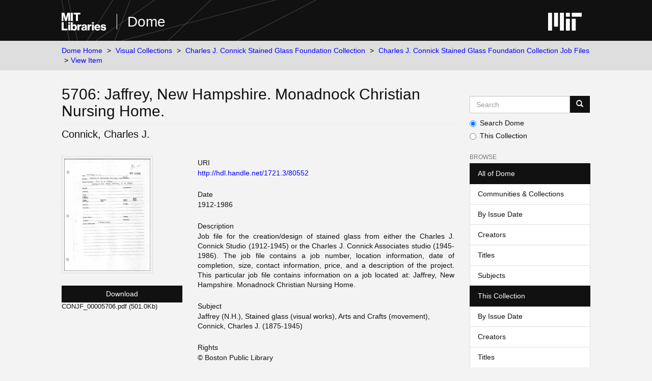

--- FILE ---
content_type: text/html;charset=utf-8
request_url: https://dome.mit.edu/handle/1721.3/80552
body_size: 4292
content:
<!DOCTYPE html>
            <!--[if lt IE 7]> <html class="no-js lt-ie9 lt-ie8 lt-ie7" lang="en"> <![endif]-->
            <!--[if IE 7]>    <html class="no-js lt-ie9 lt-ie8" lang="en"> <![endif]-->
            <!--[if IE 8]>    <html class="no-js lt-ie9" lang="en"> <![endif]-->
            <!--[if gt IE 8]><!--> <html class="no-js" lang="en"> <!--<![endif]-->
            <head><META http-equiv="Content-Type" content="text/html; charset=UTF-8">
<meta content="text/html; charset=UTF-8" http-equiv="Content-Type">
<meta content="IE=edge,chrome=1" http-equiv="X-UA-Compatible">
<meta content="width=device-width,initial-scale=1" name="viewport">
<link rel="shortcut icon" href="https://cdn.libraries.mit.edu/files/branding/favicons/favicon.ico">
<link rel="apple-touch-icon" href="https://cdn.libraries.mit.edu/files/branding/favicons/apple-touch-icon.png">
<meta name="Generator" content="DSpace 6.4">
<link href="/themes/mit-fol/styles/main.css" rel="stylesheet">
<link type="application/opensearchdescription+xml" rel="search" href="https://dome.mit.edu:443/open-search/description.xml" title="DSpace">
<script>
                //Clear default text of empty text areas on focus
                function tFocus(element)
                {
                if (element.value == ' '){element.value='';}
                }
                //Clear default text of empty text areas on submit
                function tSubmit(form)
                {
                var defaultedElements = document.getElementsByTagName("textarea");
                for (var i=0; i != defaultedElements.length; i++){
                if (defaultedElements[i].value == ' '){
                defaultedElements[i].value='';}}
                }
                //Disable pressing 'enter' key to submit a form (otherwise pressing 'enter' causes a submission to start over)
                function disableEnterKey(e)
                {
                var key;

                if(window.event)
                key = window.event.keyCode; //Internet Explorer
                else
                key = e.which; //Firefox and Netscape

                if(key == 13) //if "Enter" pressed, then disable!
                return false;
                else
                return true;
                }
            </script><!--[if lt IE 9]>
                <script src="/themes/mit-fol/node_modules/html5shiv/dist/html5shiv.js"> </script>
                <script src="/themes/mit-fol/node_modules/respond/dest/respond.min.js"> </script>
                <![endif]--><script src="/themes/mit-fol/vendor/modernizr/modernizr.min.js"> </script>
<title>5706: Jaffrey, New Hampshire. Monadnock Christian Nursing Home.</title>
<link rel="schema.DCTERMS" href="http://purl.org/dc/terms/" />
<link rel="schema.DC" href="http://purl.org/dc/elements/1.1/" />
<meta name="DC.creator" content="Connick, Charles J." xml:lang="en_US" />
<meta name="DC.date" content="1912-1986" xml:lang="en_US" scheme="DCTERMS.W3CDTF" />
<meta name="DCTERMS.dateAccepted" content="2012-05-24T22:13:25Z" scheme="DCTERMS.W3CDTF" />
<meta name="DCTERMS.available" content="2012-05-24T22:13:25Z" scheme="DCTERMS.W3CDTF" />
<meta name="DCTERMS.issued" content="1912-1986" xml:lang="en_US" scheme="DCTERMS.W3CDTF" />
<meta name="DC.identifier" content="CONJF_00005706" xml:lang="en_US" />
<meta name="DC.identifier" content="http://hdl.handle.net/1721.3/80552" scheme="DCTERMS.URI" />
<meta name="DC.description" content="Job file for the creation/design of stained glass from either the Charles J. Connick Studio (1912-1945) or the Charles J. Connick Associates studio (1945-1986). The job file contains a job number, location information, date of completion, size, contact information, price, and a description of the project. This particular job file contains information on a job located at: Jaffrey, New Hampshire. Monadnock Christian Nursing Home." xml:lang="en_US" />
<meta name="DC.language" content="eng" xml:lang="en_US" />
<meta name="DC.rights" content="© Boston Public Library" xml:lang="en_US" />
<meta name="DC.subject" content="Jaffrey (N.H.)" xml:lang="en_US" />
<meta name="DC.subject" content="Stained glass (visual works)" xml:lang="en_US" />
<meta name="DC.subject" content="Arts and Crafts (movement)" xml:lang="en_US" />
<meta name="DC.subject" content="Connick, Charles J. (1875-1945)" xml:lang="en_US" />
<meta name="DC.title" content="5706: Jaffrey, New Hampshire. Monadnock Christian Nursing Home." xml:lang="en_US" />
<meta name="DC.type" content="text" xml:lang="en_US" />
<meta name="DC.rights" content="Courtesy of the Trustees of the Boston Public Library/Fine Arts. All rights reserved." xml:lang="en_US" />
<meta name="DC.type" content="project files" xml:lang="en_US" />
<meta name="DC.contributor" content="Charles J. Connick (American, 1875-1945)" xml:lang="en_US" />
<meta content="Jaffrey (N.H.); Stained glass (visual works); Arts and Crafts (movement); Connick, Charles J. (1875-1945); text" name="citation_keywords">
<meta content="5706: Jaffrey, New Hampshire. Monadnock Christian Nursing Home." name="citation_title">
<meta content="Connick, Charles J." name="citation_author">
<meta content="https://dome.mit.edu/bitstream/1721.3/80552/1/CONJF_00005706.pdf" name="citation_pdf_url">
<meta content="1912-1986" name="citation_date">
<meta content="https://dome.mit.edu/handle/1721.3/80552" name="citation_abstract_html_url">
</head><body>
<div class="wrap-outer-header layout-band">
<div class="wrap-header">
<header role="banner" class="header-site header-slim">
<div class="wrap-header-core">
<h1 class="name-site group nav-logo">
<a href="https://libraries.mit.edu/" class="logo-mit-lib"><img height="35" alt="MIT Libraries logo" src="https://cdn.libraries.mit.edu/files/branding/local/mitlib-wordmark.svg"></a><a href="/" class="platform-name">Dome</a>
</h1>
</div>
<div class="wrap-header-supp">
<a href="https://www.mit.edu" class="link-logo-mit"><img height="35" alt="MIT" src="https://cdn.libraries.mit.edu/files/branding/local/mit_logo_std_rgb_white.svg"></a>
</div>
</header>
</div>
</div>
<div class="trail-wrapper hidden-print">
<div>
<div>
<div>
<div class="breadcrumb dropdown visible-xs">
<a data-toggle="dropdown" class="dropdown-toggle" role="button" href="#" id="trail-dropdown-toggle">View Item&nbsp;<b class="caret"></b></a>
<ul aria-labelledby="trail-dropdown-toggle" role="menu" class="dropdown-menu">
<li role="presentation">
<a role="menuitem" href="/">Dome Home</a>
</li>
<li role="presentation">
<a role="menuitem" href="/handle/1721.3/1">Visual Collections</a>
</li>
<li role="presentation">
<a role="menuitem" href="/handle/1721.3/74802">Charles J. Connick Stained Glass Foundation Collection</a>
</li>
<li role="presentation">
<a role="menuitem" href="/handle/1721.3/74803">Charles J. Connick Stained Glass Foundation Collection Job Files</a>
</li>
<li role="presentation" class="disabled">
<a href="#" role="menuitem">View Item</a>
</li>
</ul>
</div>
<ul class="wrap-breadcrumb breadcrumb hidden-xs">
<li>
<a href="/">Dome Home</a>
</li>
<li>
<a href="/handle/1721.3/1">Visual Collections</a>
</li>
<li>
<a href="/handle/1721.3/74802">Charles J. Connick Stained Glass Foundation Collection</a>
</li>
<li>
<a href="/handle/1721.3/74803">Charles J. Connick Stained Glass Foundation Collection Job Files</a>
</li>
<li class="active">View Item</li>
</ul>
</div>
</div>
</div>
</div>
<div class="hidden" id="no-js-warning-wrapper">
<div id="no-js-warning">
<div class="notice failure">JavaScript is disabled for your browser. Some features of this site may not work without it.</div>
</div>
</div>
<div class="wrap-content" id="main-container">
<div class="starter">
<button type="button" class="navbar-toggle visible-xs visible-sm pull-right" data-toggle="offcanvas"><span class="sr-only">Toggle navigation</span><span class="icon-bar"></span><span class="icon-bar"></span><span class="icon-bar"></span></button>
</div>
<div class="row row-offcanvas row-offcanvas-right">
<div class="horizontal-slider clearfix">
<div class="col-xs-12 col-sm-12 col-md-9 main-content">
<div>
<div id="aspect_artifactbrowser_ItemViewer_div_item-view" class="ds-static-div primary">
<!-- External Metadata URL: cocoon://metadata/handle/1721.3/80552/mets.xml-->
<div class="item-summary-view-metadata">
<h2 class="page-header first-page-header">5706: Jaffrey, New Hampshire. Monadnock Christian Nursing Home.</h2>
<div class="simple-item-view-authors item-page-field-wrapper table">
<span class=""><span class="author-list-1">Connick, Charles J.</span></span>
</div>
<div class="row">
<div class="col-sm-4 smaller-font">
<div class="row">
<div class="col-xs-6 col-sm-12">
<div class="thumbnail">
<img alt="Thumbnail" class="img-thumbnail" src="/bitstream/handle/1721.3/80552/CONJF_00005706.pdf.jpg?sequence=4&isAllowed=y"></div>
</div>
<div class="col-xs-6 col-sm-12">
<div class="item-page-field-wrapper table word-break">
<div>
<a class="btn btn-primary download-button" href="/bitstream/handle/1721.3/80552/CONJF_00005706.pdf?sequence=1&isAllowed=y">Download</a>CONJF_00005706.pdf (501.0Kb)</div>
</div>
<div class="item-page-field-wrapper table word-break"></div>
</div>
</div>
</div>
<div class="col-sm-8">
<div class="simple-item-view-uri item-page-field-wrapper table">
<h5>URI</h5>
<span><a href="http://hdl.handle.net/1721.3/80552">http://hdl.handle.net/1721.3/80552</a></span>
</div>
<div class="simple-item-view-date word-break item-page-field-wrapper table">
<h5>Date</h5>1912-1986</div>
<div class="simple-item-view-description item-page-field-wrapper table">
<h5>Description</h5>
<div>Job file for the creation/design of stained glass from either the Charles J. Connick Studio (1912-1945) or the Charles J. Connick Associates studio (1945-1986). The job file contains a job number, location information, date of completion, size, contact information, price, and a description of the project. This particular job file contains information on a job located at: Jaffrey, New Hampshire. Monadnock Christian Nursing Home.</div>
</div>
<div class="simple-item-view-subject item-page-field-wrapper">
<h5>Subject</h5>
<div>Jaffrey (N.H.), Stained glass (visual works), Arts and Crafts (movement), Connick, Charles J. (1875-1945)</div>
</div>
<div class="simple-item-view-terms item-page-field-wrapper">
<h5>Rights</h5>
<div>
<field mdschema="dc" language="en_US" element="rights">&copy; Boston Public Library</field>
</div>
</div>
<div class="simple-item-view-terms item-page-field-wrapper">
<h5>Rights Statement</h5>
<div>Courtesy of the Trustees of the Boston Public Library/Fine Arts. All rights reserved.</div>
</div>
<div class="simple-item-view-show-full item-page-field-wrapper table">
<h5>Metadata</h5>
<a href="/handle/1721.3/80552?show=full">Show full item record</a>
</div>
<hr class="collection-separator">
<div class="simple-item-view-collections item-page-field-wrapper table">
<h5>Collections</h5>
<ul class="ds-referenceSet-list">
<!-- External Metadata URL: cocoon://metadata/handle/1721.3/74803/mets.xml-->
<li>
<a href="/handle/1721.3/74803">Charles J. Connick Stained Glass Foundation Collection Job Files</a>
</li>
</ul>
</div>
</div>
</div>
</div>
</div>
</div>
</div>
<div role="navigation" id="sidebar" class="col-xs-6 col-sm-3 sidebar-offcanvas">
<div class="word-break hidden-print" id="ds-options">
<div class="ds-option-set" id="ds-search-option">
<form method="post" class="" id="ds-search-form" action="/discover">
<fieldset>
<div class="input-group">
<input placeholder="Search" type="text" class="ds-text-field form-control" aria-label="Search MIT DSpace" name="query"><span class="input-group-btn"><button title="Go" class="ds-button-field btn btn-primary"><span aria-hidden="true" class="glyphicon glyphicon-search"></span></button></span>
</div>
<div class="radio">
<label><input checked value="" name="scope" type="radio" id="ds-search-form-scope-all">Search Dome</label>
</div>
<div class="radio">
<label><input name="scope" type="radio" id="ds-search-form-scope-container" value="1721.3/74803">This Collection</label>
</div>
</fieldset>
</form>
</div>
<h2 class="ds-option-set-head  h6">Browse</h2>
<div id="aspect_viewArtifacts_Navigation_list_browse" class="list-group">
<a class="list-group-item active"><span class="h5 list-group-item-heading  h5">All of Dome</span></a><a href="/community-list" class="list-group-item ds-option">Communities &amp; Collections</a><a href="/browse?type=dateissued" class="list-group-item ds-option">By Issue Date</a><a href="/browse?type=author" class="list-group-item ds-option">Creators</a><a href="/browse?type=title" class="list-group-item ds-option">Titles</a><a href="/browse?type=subject" class="list-group-item ds-option">Subjects</a><a class="list-group-item active"><span class="h5 list-group-item-heading  h5">This Collection</span></a><a href="/handle/1721.3/74803/browse?type=dateissued" class="list-group-item ds-option">By Issue Date</a><a href="/handle/1721.3/74803/browse?type=author" class="list-group-item ds-option">Creators</a><a href="/handle/1721.3/74803/browse?type=title" class="list-group-item ds-option">Titles</a><a href="/handle/1721.3/74803/browse?type=subject" class="list-group-item ds-option">Subjects</a>
</div>
<h2 class="ds-option-set-head  h6">My Account</h2>
<div id="aspect_viewArtifacts_Navigation_list_account" class="list-group">
<a href="/login" class="list-group-item ds-option">Login</a>
</div>
<div id="aspect_viewArtifacts_Navigation_list_context" class="list-group"></div>
<div id="aspect_viewArtifacts_Navigation_list_administrative" class="list-group"></div>
<div id="aspect_discovery_Navigation_list_discovery" class="list-group"></div>
</div>
</div>
</div>
</div>
</div>
<footer>
<div class="wrap-outer-footer layout-band">
<div class="wrap-footer footer-slim">
<div aria-label="MIT Libraries footer" class="footer-main">
<div class="identity">
<div class="wrap-logo-lib">
<a class="logo-mit-lib" href="https://libraries.mit.edu"><img width="150" alt="MIT Libraries" src="https://cdn.libraries.mit.edu/files/branding/local/mitlib-wordmark.svg"></a>
</div>
<div class="wrap-middle">
<div class="wrap-policies">
<nav aria-label="MIT Libraries policy menu">
<span class="item"><a class="link-sub" href="https://libraries.mit.edu/privacy">Privacy</a></span><span class="item"><a class="link-sub" href="https://libraries.mit.edu/permissions">Permissions</a></span><span class="item"><a class="link-sub" href="https://libraries.mit.edu/accessibility">Accessibility</a></span><span class="item"><a class="link-sub" href="https://libraries.mit.edu/contact">Contact us</a></span>
</nav>
</div>
</div>
</div>
</div>
</div>
</div>
<div class="wrap-outer-footer-institute layout-band">
<div class="wrap-footer-institute">
<div class="footer-info-institute">
<a href="https://www.mit.edu" class="link-logo-mit"><img width="150" alt="MIT" src="https://cdn.libraries.mit.edu/files/branding/local/mit_lockup_std-three-line_rgb_white.svg"></a>
<div class="license">Content created by the MIT Libraries, <a href="https://creativecommons.org/licenses/by-nc/4.0/">CC BY-NC</a> unless otherwise noted. <a href="https://libraries.mit.edu/research-support/notices/copyright-notify/">Notify us about copyright concerns</a>.
                        </div>
</div>
</div>
</div>
</footer>
<script type="text/javascript">
                         if(typeof window.import === 'undefined'){
                            window.import={};
                          };
                        window.import.contextPath= '';window.import.themePath= '/themes/mit-fol/';</script><script type="text/javascript">
                         if(typeof window.publication === 'undefined'){
                            window.publication={};
                          };
                        window.publication.contextPath= '';window.publication.themePath= '/themes/mit-fol/';</script><script type="text/javascript">
            if(typeof window.DSpace === 'undefined'){
            window.DSpace={};
            };</script><script>if(!window.DSpace){window.DSpace={};}window.DSpace.context_path='';window.DSpace.theme_path='/themes/mit-fol/';</script><script src="/themes/mit-fol/scripts/theme.js"> </script><script>
          var _paq = window._paq = window._paq || [];
          /* tracker methods like "setCustomDimension" should be called before "trackPageView" */
          _paq.push(['trackPageView']);
          _paq.push(['enableLinkTracking']);
          (function() {
            var u="https://matomo.libraries.mit.edu/";
            _paq.push(['setTrackerUrl', u+'matomo.php']);
            _paq.push(['setSiteId', '8']);
            var d=document, g=d.createElement('script'), s=d.getElementsByTagName('script')[0];
            g.async=true; g.src=u+'matomo.js'; s.parentNode.insertBefore(g,s);
          })();
      </script>
</body></html>
